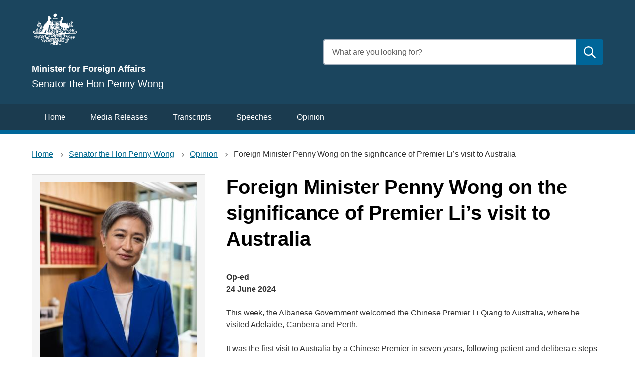

--- FILE ---
content_type: text/html; charset=UTF-8
request_url: https://www.foreignminister.gov.au/minister/penny-wong/opinion/foreign-minister-penny-wong-significance-premier-lis-visit-australia
body_size: 7342
content:

 

<!DOCTYPE html>
<html lang="en" dir="ltr" prefix="og: https://ogp.me/ns#">
  <head>
    <meta charset="utf-8" />
<script async src="https://www.googletagmanager.com/gtag/js?id=G-F9R5B4B9QW"></script>
<script>window.dataLayer = window.dataLayer || [];function gtag(){dataLayer.push(arguments)};gtag("js", new Date());gtag("set", "developer_id.dMDhkMT", true);gtag("config", "G-F9R5B4B9QW", {"groups":"default","page_placeholder":"PLACEHOLDER_page_location"});gtag('config', 'G-0XT7NFV9ZS', {'name': 'govcms'}); gtag('govcms.send', 'pageview', {'anonymizeIp': true})</script>
<meta name="description" content="This week, the Albanese Government welcomed the Chinese Premier Li Qiang to Australia, where he visited Adelaide, Canberra and Perth." />
<link rel="canonical" href="https://www.foreignminister.gov.au/minister/penny-wong/opinion/foreign-minister-penny-wong-significance-premier-lis-visit-australia" />
<meta name="robots" content="index, follow" />
<link rel="image_src" href="https://www.foreignminister.gov.au/sites/default/files/2020-10/coat-of-arms-snow-400x400.jpg" />
<meta property="og:site_name" content="Australian Government Department of Foreign Affairs and Trade" />
<meta property="og:type" content="website" />
<meta property="og:url" content="https://www.foreignminister.gov.au/minister/penny-wong/opinion/foreign-minister-penny-wong-significance-premier-lis-visit-australia" />
<meta property="og:title" content="Foreign Minister Penny Wong on the significance of Premier Li’s visit to Australia" />
<meta property="og:description" content="This week, the Albanese Government welcomed the Chinese Premier Li Qiang to Australia, where he visited Adelaide, Canberra and Perth." />
<meta property="og:image" content="https://www.foreignminister.gov.au/sites/default/files/2020-10/coat-of-arms-snow-400x400.jpg" />
<meta name="dcterms.title" content="Foreign Minister Penny Wong on the significance of Premier Li’s visit to Australia" />
<meta name="dcterms.description" content="This week, the Albanese Government welcomed the Chinese Premier Li Qiang to Australia, where he visited Adelaide, Canberra and Perth." />
<meta name="twitter:card" content="summary" />
<meta name="twitter:description" content="This week, the Albanese Government welcomed the Chinese Premier Li Qiang to Australia, where he visited Adelaide, Canberra and Perth." />
<meta name="twitter:title" content="Foreign Minister Penny Wong on the significance of Premier Li’s visit to Australia" />
<meta name="twitter:creator" content="@dfat" />
<meta name="twitter:image" content="https://www.foreignminister.gov.au/sites/default/files/2020-10/coat-of-arms-snow-400x400.jpg" />
<meta name="Generator" content="Drupal 10 (http://drupal.org) + GovCMS (http://govcms.gov.au)" />
<meta name="MobileOptimized" content="width" />
<meta name="HandheldFriendly" content="true" />
<meta name="viewport" content="width=device-width, initial-scale=1.0" />

    <title>Foreign Minister Penny Wong on the significance of Premier Li’s visit to Australia | Australian Minister for Foreign Affairs</title>
    <link rel="stylesheet" media="all" href="/sites/default/files/css/css_NmqQGgBpHZDZd_ed4ss4GKgFC4z4G47MHuJswDM2XdA.css?delta=0&amp;language=en&amp;theme=govcms8_uikit_starter&amp;include=eJwdxNEKgCAMBdAfsnztb2TWGKMtwTsN_z7oPBxp83QcZeitURDUg3sWa5VsQyzTRxIWgj1XAqep_CL_796uYfwBjccajg" />
<link rel="stylesheet" media="all" href="/sites/default/files/css/css_C6UYnMwU0sEEWnp4RfAcn2dEEn9mDnfmaP3pEuQc6Ss.css?delta=1&amp;language=en&amp;theme=govcms8_uikit_starter&amp;include=eJwdxNEKgCAMBdAfsnztb2TWGKMtwTsN_z7oPBxp83QcZeitURDUg3sWa5VsQyzTRxIWgj1XAqep_CL_796uYfwBjccajg" />

    <script src="https://cdn.jsdelivr.net/npm/css-vars-ponyfill@2" async></script>

    <script>
        document.addEventListener('DOMContentLoaded', function() {
          cssVars();
        }, false);
    </script>
    <!-- Google Tag Manager -->
    <script>(function (w, d, s, l, i) {
        w[l] = w[l] || [];
        w[l].push({
          'gtm.start':
            new Date().getTime(), event: 'gtm.js'
        });
        var f = d.getElementsByTagName(s)[0],
          j = d.createElement(s), dl = l != 'dataLayer' ? '&l=' + l : '';
        j.async = true;
        j.src =
          'https://www.googletagmanager.com/gtm.js?id=' + i + dl;
        f.parentNode.insertBefore(j, f);
      })(window, document, 'script', 'dataLayer', 'GTM-NPWKWND');</script>
    <!-- End Google Tag Manager -->

    <!-- Google Tag Manager (noscript) -->
    <noscript>
      <iframe src=https://www.googletagmanager.com/ns.html?id=GTM-NPWKWND
              height="0" width="0" style="display:none;visibility:hidden"></iframe>
    </noscript>
    <!-- End Google Tag Manager (noscript) -->

      </head>
  <body class="path-node">
    <div id="fb-root"></div>
  <script async defer crossorigin="anonymous" src="https://connect.facebook.net/en_US/sdk.js#xfbml=1&version=v4.0"></script>
    <div id="top">
            <a href="#main-content" class="visually-hidden focusable">
        Skip to main content
      </a>
    </div>
    
      <div class="dialog-off-canvas-main-canvas" data-off-canvas-main-canvas>
     

<div class="node--type--govcms_news_and_media au-body au-grid layout-container">
    



<div>
  <div class="region alert-banner" data-alert-endpoint="/api/alerts?_format=json"></div>
  <header  class="au-header au-body background--color-1">
    <div class="container">
      <div class="row header--vertical-align">

                  <div class="logo col-sm-6">
              <div class="region region-logo">
    <div id="block-govcms8-uikit-starter-sitebranding" class="block block-system block-system-branding-block">
  
    
    <style>
      :root{
                  --color-1: #1b455e;
                          --color-2: #1b3b4f;
                          --color-3: #069;
                          --color-4: #000;
                                  --heading-color: #000;
                          --link-color: #069;
                          --link-color-hover: #1b3b4f;
                          --search-color: #069;
                          --highlight-color: #069;
                          --footer-color: #1b455e;
                          --footer-menu-color: --grey-1;
              }
    </style>
      <a href="/" title="Home" rel="home">
      <img src="/sites/default/files/coat-of-arms-white.png" alt="" style="width: 94px;" />
    </a>
      
</div>
<div class="views-element-container block block-views block-views-blockprofile-header-block-2" id="block-views-block-profile-header-block-2">
  
    
      <div data-region="logo"><div class="profile-header view view-profile-header view-id-profile_header view-display-id-block_2 js-view-dom-id-13756230a012d7e0ddbcfba678c3cdfab3b2f56fcffa4baeaf21d7410b275172">
  
    
      
      <div class="view-content">
          <div class="views-row"><div class="views-field views-field-field-ministerial-positions"><div class="field-content"><ul><li>Minister for Foreign Affairs</li></ul></div></div><div class="views-field views-field-title"><p class="field-content">Senator the Hon Penny Wong</p></div></div>

    </div>
  
          </div>
</div>

  </div>

  </div>

          </div>
         
                  <div class="search col-sm-6">
              <div class="region region-search">
    <div class="views-exposed-form block block-views block-views-exposed-filter-blockcontent-search-page-1" data-drupal-selector="views-exposed-form-content-search-page-1" id="block-exposedformcontent-searchpage-1">
  
    
      <form action="/search" method="get" id="views-exposed-form-content-search-page-1" accept-charset="UTF-8">
  <div class="js-form-item form-item js-form-type-textfield form-type-textfield js-form-item-keys form-item-keys">
            <label for="edit-keys" class="au-label">Enter search terms</label>
                  <input  placeholder="What are you looking for?" data-drupal-selector="edit-keys" type="text" id="edit-keys" name="keys" value="" size="30" maxlength="128" class="form-text au-text-input" />

                  </div>
<div data-drupal-selector="edit-actions" class="form-actions js-form-wrapper form-wrapper" id="edit-actions">  <input data-drupal-selector="edit-submit-content-search" type="submit" id="edit-submit-content-search" value="Submit search" class="js-form-submit form-submit au-btn" />
</div>


</form>

  </div>

  </div>

          </div>
        
      </div>
    </div>
  </header>

      <div class="navigation">
        <div class="region region-navigation">
    <div class="views-element-container block block-views block-views-blockminister-navigation-block-1" id="block-views-block-minister-navigation-block-1">
  
    
      <div data-region="navigation"><div class="minister-navigation view view-minister-navigation view-id-minister_navigation view-display-id-block_1 js-view-dom-id-972874d29f0a7271112283d1d44e091fb1494f249258fd2b2d2428f572b4b7cb">
  
    
      <div class="view-header">
      <h2 class="visually-hidden">Navigation</h2>
    </div>
      
      <div class="view-content">
          <div class="views-row"><div class="views-field views-field-field-minister-navigation"><div class="field-content"><ul><li><a href="/minister/penny-wong/home">Home</a></li><li><a href="/minister/penny-wong/media-releases">Media Releases</a></li><li><a href="/minister/penny-wong/transcripts">Transcripts</a></li><li><a href="/minister/penny-wong/speeches">Speeches</a></li><li><a href="/minister/penny-wong/opinion">Opinion</a></li></ul></div></div><div class="views-field views-field-field-extra-menu-links"><div class="field-content"></div></div></div>

    </div>
  
          </div>
</div>

  </div>
<div class="views-element-container block block-views block-views-blockarchived-header-block-1" id="block-views-block-archived-header-block-1">
  
    
      <div data-region="navigation"><div class="view view-archived-header view-id-archived_header view-display-id-block_1 js-view-dom-id-576d40f5c6a9ab0eb948eea6916e48cff6efb3e437e88b8a8a3e78d529f046ad">
  
    
      
  
          </div>
</div>

  </div>

  </div>

    </div>
  
</div>

      <div class="page-help">
      <div class="container">
        
      </div>
    </div>
  
  
            <div class="content-top">
        <div class="container">
            <div class="region region-content-top">
    <div id="block-breadcrumbs-2" class="block block-system block-system-breadcrumb-block">
  
    
              <nav class="au-breadcrumbs" aria-label="breadcrumb">
    <ol class="au-link-list au-link-list--inline">
              <li>
                      <a href="/">Home</a>
                  </li>
              <li>
                      <a href="/minister/penny-wong">Senator the Hon Penny Wong</a>
                  </li>
              <li>
                      <a href="/minister/penny-wong/opinion">Opinion</a>
                  </li>
              <li>
                      Foreign Minister Penny Wong on the significance of Premier Li’s visit to Australia
                  </li>
          </ol>
  </nav>  
  </div>

  </div>

        </div>
      </div>
    
    <main>
    <a id="main-content" tabindex="-1"></a>            <div class="container">
                  <div class="row">
            <aside class="layout-sidebar col-sm-4">
                <div class="region region-sidebar">
    <div class="views-element-container block block-views block-views-blockprofile-block-1" id="block-views-block-profile-block-1">
  
    
      <div data-region="sidebar"><div class="profile-info view view-profile view-id-profile view-display-id-block_1 js-view-dom-id-62e96a7c4a2ce60ac4b6dec0116add1c08559caace9db435a960a2bb570c88f7">
  
    
      
      <div class="view-content">
          <div class="views-row"><div class="views-field views-field-field-portrait-image"><div class="field-content profile-portrait">  <img loading="lazy" src="/sites/default/files/styles/large/public/2022-05/fm-penny-wong_1.jpg?itok=ntn0qn7o" width="320" height="480" alt="Senator the Hon Penny Wong" />


</div></div><div class="views-field views-field-field-portrait-image-1"><div class="field-content"><a href="/sites/default/files/2022-05/fm-penny-wong_1.jpg" class="icon icon-download" download>Download the official portrait of the Minister</a></div></div><div class="views-field views-field-view-node"><span class="field-content"><a href="/minister/penny-wong" class="icon icon-biography" hreflang="en">Biography</a></span></div><div class="views-field views-field-nothing"><span class="field-content">  <h2>Connect</h2>
</span></div><div class="views-field views-field-field-twitter-link"><div class="field-content"><a href="https://x.com/SenatorWong" rel="nofollow" target="_blank" class="icon icon-twitter">X</a></div></div><div class="views-field views-field-field-facebook-link"><div class="field-content"><a href="https://www.facebook.com/senatorpennywong/" rel="nofollow" target="_blank" class="icon icon-facebook">Facebook</a></div></div><div class="views-field views-field-field-instagram"><div class="field-content"><a href="https://www.instagram.com/senatorpennywong/" rel="nofollow" target="_blank" class="icon icon-instagram">Instagram</a></div></div><div class="views-field views-field-field-linkedin"><div class="field-content"><a href="https://www.linkedin.com/in/senatorpennywong" rel="nofollow" target="_blank" class="icon icon-linkedin">LinkedIn</a></div></div><div class="views-field views-field-field-personal-website-link"><div class="field-content"><a href="https://www.pennywong.com.au/" rel="nofollow" target="_blank" class="icon icon-website">Personal website</a></div></div><div class="views-field views-field-field-contact-details-link"><div class="field-content"><a href="/contact-foreign-minister" rel="nofollow" target="_blank" class="icon icon-contact">Contact</a></div></div><div class="views-field views-field-nothing-1"><span class="field-content"><h2>Subscribe</h2></span></div><div class="views-field views-field-nothing-2"><span class="field-content"><a href="/rss.xml" class="icon icon-rss">RSS feed</a></span></div><div class="views-field views-field-nothing-3"><span class="field-content"><h2>Portfolio agencies</h2>
</span></div><div class="views-field views-field-field-portfolio-agency-links"><div class="field-content"><ul><li><a href="https://dfat.gov.au/" class="icon icon-gov">Department of Foreign Affairs and Trade</a></li><li><a href="http://www.austrade.gov.au/" class="icon icon-gov">Austrade</a></li><li><a href="http://www.tourism.australia.com//" class="icon icon-gov">Tourism Australia</a></li><li><a href="https://www.exportfinance.gov.au/" class="icon icon-gov">Export Finance Australia</a></li><li><a href="http://aciar.gov.au/" class="icon icon-gov">Australian Centre for International Agricultural Research</a></li><li><a href="http://www.asis.gov.au/" class="icon icon-gov">Australian Secret Intelligence Service</a></li></ul></div></div><div class="views-field views-field-nothing-4"><span class="field-content"><h2>Archives</h2></span></div><div class="views-field views-field-nothing-5"><span class="field-content"><a href="https://ministers.dfat.gov.au/archives" class="icon icon-archive">Archives from former Ministers</a></span></div></div>

    </div>
  
          </div>
</div>

  </div>

  </div>

            </aside>
            <div class="main-content col-sm-8">
                <div class="region region-content">
    <div data-drupal-messages-fallback class="hidden"></div><div id="block-govcms8-uikit-starter-pagetitle" class="block block-core block-page-title-block">
  
    
      
  <h1 class="au-header-heading">
<span>Foreign Minister Penny Wong on the significance of Premier Li’s visit to Australia</span>
</h1>


  </div>
<div id="block-govcms8-uikit-starter-mainpagecontent" class="block block-system block-system-main-block">
  
    
      
<article class="node--view-mode-full node node--type-govcms_news_and_media">

  
    

  
    <div class="node__content">
    <div class="node__content-inner--top">
        <div class="field field--name-field-news-categories field--type-entity-reference field--label-hidden">
    
      <ul class="au-tags">
          <li>Op-ed</li>
      </ul>


  </div>

      
      
      24 June 2024
    </div>
    <div class="node__content-inner--bottom">
      
      
      
            <div class="field field--name-body field--type-text-with-summary field--label-hidden field__item"><p>This week, the Albanese Government welcomed the Chinese Premier Li Qiang to Australia, where he visited Adelaide, Canberra and Perth.</p>
<p>It was the first visit to Australia by a Chinese Premier in seven years, following patient and deliberate steps by the Government to stabilise the relationship with China.</p>
<p>Reopening dialogue with China after years of difficulties has been important to the Albanese Government. China is the world's second largest economy and Australia's largest trading partner.</p>
<p>Dialogue is at the centre of our international engagement. We know China is essential for Australia's prosperity and to solving global challenges such as climate change.</p>
<p>Our efforts are already delivering outcomes for the Australian people. Last year, two-way trade with China reached a record $327 billion, accounting for 27 per cent of Australia's total goods and services trade.</p>
<p>This is more than double our two-way trade in 2015, when the China-Australia Free Trade Agreement first entered into force.</p>
<p>The Albanese Government has negotiated with China to see a range of Australian exports re-enter the Chinese market, to the benefit of Australian exporters and Chinese consumers.</p>
<p>And we have welcomed tourists and students from China returning to Australian shores.</p>
<p>Premier Li's announcement that China will offer 15-day visa-free travel for all Australians will be embraced by many in the Australian community, who have family, friends and business links in China.</p>
<p>This visit was a demonstration of what I have said many times: Australia wants to cooperate with China where we can, disagree where we must, and engage in the national interest.</p>
<p>To that end, Australia and China signed a range of agreements during his visit on areas of mutual interest, including trade and economic issues, food safety, education, climate change, tourism and culture.</p>
<p>We also pressed for the removal of the remaining impediments on lobster and red meat.</p>
<p>There are a range of other issues on which we continue to disagree, including human rights, foreign interference, unsafe military interactions and consular cases such as Dr Yang Jun.</p>
<p>A more stable relationship between Australia and China does not eliminate these differences, but it helps us to navigate them.</p>
<p>As Prime Minister Albanese has said, we cannot let those differences define our relationship with China, but we cannot leave them in silence either.</p>
<p>Premier Li had the opportunity to hear from a range of Australians during his visit, as is essential in a democratic nation that values freedom of expression.</p>
<p>He also experienced for himself the dynamism and diversity of Australia's multicultural society.</p>
<p>Since I have become Foreign Minister, I have emphasised Australia's multicultural identity as a source of national pride – and a source of Australia's power.</p>
<p>I talk about Australia as home to the oldest continuous culture on the planet, and is now also home to people from more than 300 ancestries.</p>
<p>When Australians look across the world, we see ourselves, just as the world sees itself reflected in us.</p>
<p>Half of the Australian population was born overseas or has a parent who was born overseas.</p>
<p>Over one million Australians claim Chinese heritage.</p>
<p>That includes me.</p>
<p>Some can trace their ancestry through generations of Australian history, back to the gold rush, or even earlier. They come from across the region, from Sichuan and Guangdong, from Hong Kong and Taiwan, and as my father did - from Southeast Asia.</p>
<p>Some are the children or grandchildren of hard-working, risk-taking migrants, who uprooted their lives to give their families a chance of a better one.</p>
<p>Some are recent arrivals, who are drawn to Australia because of our way of life, our prosperity and our opportunity, and our welcoming multicultural society.</p>
<p>Our country is much stronger for its Chinese Australian communities, and we are proud of their contribution to our peaceful and prosperous society.</p>
<p>During Lunar New Year celebrations earlier this year, I had memories of my childhood in Malaysia, and seeing the lion dances and firecrackers in the streets.</p>
<p>Seeing Australia enjoy Lunar New Year in the same way in 2024 was a stirring reminder of how far we have come.</p>
<p>My parents were married when the White Australia policy was still in place. The way in which we celebrate Chinese-Australian communities today, across the country, could not have been imagined then.</p>
<p>We also appreciate that difficulties in the bilateral relationship with China have a disproportionate effect on Chinese-Australian communities.</p>
<p>All Australian leaders must always work to foster inclusion, acceptance and respect for different positions – this makes us stronger.</p>
<p>Australian society has many other connections to China, and the long-standing friendships that have been established between our people are fundamental to the bilateral relationship.</p>
<p>Last month I had the privilege of watching the beloved Matildas play China's national football team, with Australian Ante Milicic coaching China's Steel Roses for the first time.</p>
<p>Students and tourists, cultural and sporting exchanges, these links enrich both of our nations.</p>
<p>There is no prescribed model for a stable relationship with China. From my perspective, Premier Li's visit was an important step in a positive direction.</p>
<p>The Albanese Government is working always to advance Australia's national interests.</p>
<p><strong>This opinion piece was originally published in the Australian Chinese Daily, Daily Chinese Herald and other Chinese-language publications in Australia on 24 June 2024. The Chinese language version is available here:</strong> <a href="https://china.embassy.gov.au/bjngchinese/opinionpennywongsignificancepremierlisvisitaustralia.html">黄英贤外长谈李强总理访澳意义</a><br>&nbsp;</p>
</div>
      
      
    </div>
  </div>

</article>

  </div>
<div class="views-element-container block block-views block-views-blockmedia-enquiries-block-1" id="block-govcms8-uikit-starter-views-block-media-enquiries-block-1">
  
      <h2>Media enquiries</h2>
    
      <div data-region="content"><div class="view view-media-enquiries view-id-media_enquiries view-display-id-block_1 js-view-dom-id-43ecc7ec22b234f9973b17d735e1c2bc5b0885a6bdacedce9b51256fd2bace50">
  
    
      
      <div class="view-content">
          <div class="views-row"><div class="views-field views-field-field-media-enquiries"><div class="field-content"><ul>
<li>Minister's office: (02) 6277 7500</li>
<li>DFAT Media Liaison: (02) 6261 1555</li>
</ul>
</div></div></div>

    </div>
  
          </div>
</div>

  </div>

  </div>

            </div>          </div>
              </div>

          </main>

    
    
    
    
              
<footer class="au-footer au-body">
  <div class="container">

                
                    
      <div class="postscript row">

              <div class="postscript-1 col-sm-12 col-md-12">
            <div class="region region-postscript-1">
        <nav aria-labelledby="block-govcms8-uikit-starter-footer-menu" id="block-govcms8-uikit-starter-footer">
            
      <h2 class="visually-hidden" id="block-govcms8-uikit-starter-footer-menu">Footer</h2>
    

        
              <ul data-region="postscript_1" class="au-link-list menu menu-level-0">
                    <li class="menu-item">
        <a href="http://dfat.gov.au/accessibility.html">Accessibility</a>
              </li>
                <li class="menu-item">
        <a href="http://dfat.gov.au/copyright.html">Copyright</a>
              </li>
                <li class="menu-item">
        <a href="http://dfat.gov.au/disclaimer.html">Disclaimer</a>
              </li>
                <li class="menu-item">
        <a href="http://dfat.gov.au/foi/disclosure-log.html">FOI Disclosure Log</a>
              </li>
                <li class="menu-item">
        <a href="http://dfat.gov.au/privacy.html">Privacy</a>
              </li>
        </ul>
  


  </nav>

  </div>

        </div>
      
      
      
      
      </div>    
    
  </div>
  </footer>  <a href="#top" title="Back to top" class="back-to-top__link au-direction-link au-direction-link--up">Back to top</a>
</div>
  </div>

    
    <script type="application/json" data-drupal-selector="drupal-settings-json">{"path":{"baseUrl":"\/","pathPrefix":"","currentPath":"node\/4787","currentPathIsAdmin":false,"isFront":false,"currentLanguage":"en"},"pluralDelimiter":"\u0003","suppressDeprecationErrors":true,"google_analytics":{"account":"G-F9R5B4B9QW","trackOutbound":true,"trackMailto":true,"trackTel":true,"trackDownload":true,"trackDownloadExtensions":"7z|aac|arc|arj|asf|asx|avi|bin|csv|doc(x|m)?|dot(x|m)?|exe|flv|gif|gz|gzip|hqx|jar|jpe?g|js|mp(2|3|4|e?g)|mov(ie)?|msi|msp|pdf|phps|png|ppt(x|m)?|pot(x|m)?|pps(x|m)?|ppam|sld(x|m)?|thmx|qtm?|ra(m|r)?|sea|sit|tar|tgz|torrent|txt|wav|wma|wmv|wpd|xls(x|m|b)?|xlt(x|m)|xlam|xml|z|zip"},"ajaxTrustedUrl":{"\/search":true},"user":{"uid":0,"permissionsHash":"a75d0f0d09db0c19d02b9954bdc377990dc21904b2bfc562affc7a20e84cb4dd"}}</script>
<script src="/sites/default/files/js/js_gKXvbBAkWZJZsQv_ZE9hdwa4S4ePBU97sqsDdiYz_zk.js?scope=footer&amp;delta=0&amp;language=en&amp;theme=govcms8_uikit_starter&amp;include=eJx1zNEKgDAIQNEf2thrfzPcMpFMQS3o73sP9no5XDIjwQ4K8ibPaPQLheyZV2z95pOzR4InegNBzzpAFX1BZsQDvhqQ2ACpka-wUrls54PRo7FyfrP8O9I"></script>

  </body>
</html>
